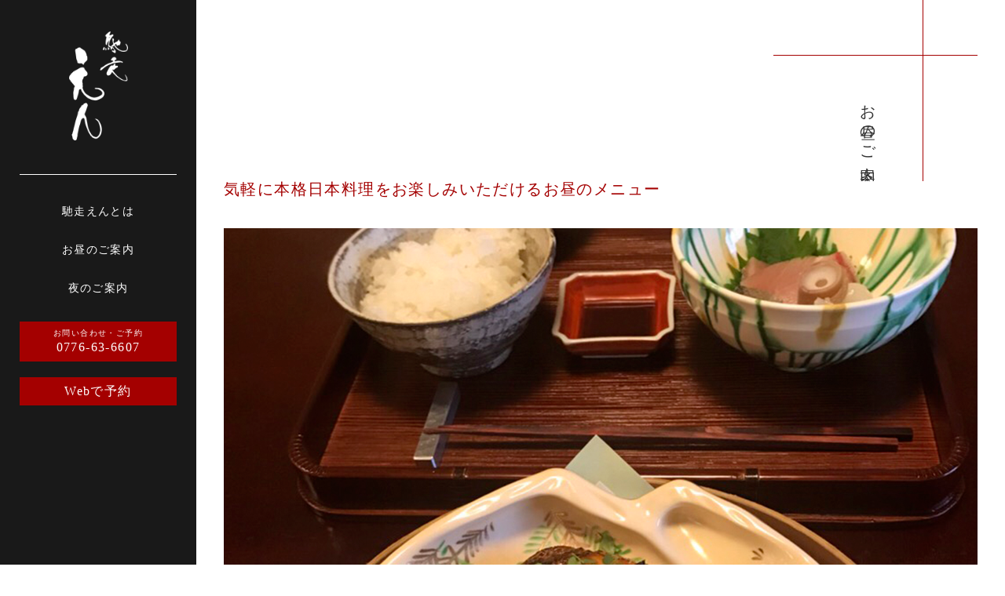

--- FILE ---
content_type: text/html; charset=UTF-8
request_url: http://chisou-en.com/lunch/
body_size: 4372
content:
<!DOCTYPE html>
<html lang="ja" class="no-js">
	<head>
<!-- Global site tag (gtag.js) - Google Analytics -->
<script async src="https://www.googletagmanager.com/gtag/js?id=G-29R3KLWQBZ"></script>
<script>
  window.dataLayer = window.dataLayer || [];
  function gtag(){dataLayer.push(arguments);}
  gtag('js', new Date());

  gtag('config', 'G-29R3KLWQBZ');
</script>
		<meta charset="UTF-8">
		<meta name="viewport" content="width=device-width, initial-scale=1">
		<link rel="profile" href="http://gmpg.org/xfn/11">
				<title>お昼のご案内 | 馳走えん</title>

<!-- All in One SEO Pack 2.7.2 by Michael Torbert of Semper Fi Web Design[535,561] -->
<link rel="canonical" href="http://chisou-en.com/lunch/" />
<!-- /all in one seo pack -->
<link rel='dns-prefetch' href='//s.w.org' />
		<script type="text/javascript">
			window._wpemojiSettings = {"baseUrl":"https:\/\/s.w.org\/images\/core\/emoji\/2.3\/72x72\/","ext":".png","svgUrl":"https:\/\/s.w.org\/images\/core\/emoji\/2.3\/svg\/","svgExt":".svg","source":{"concatemoji":"http:\/\/chisou-en.com\/wp-includes\/js\/wp-emoji-release.min.js?ver=4.8.25"}};
			!function(t,a,e){var r,i,n,o=a.createElement("canvas"),l=o.getContext&&o.getContext("2d");function c(t){var e=a.createElement("script");e.src=t,e.defer=e.type="text/javascript",a.getElementsByTagName("head")[0].appendChild(e)}for(n=Array("flag","emoji4"),e.supports={everything:!0,everythingExceptFlag:!0},i=0;i<n.length;i++)e.supports[n[i]]=function(t){var e,a=String.fromCharCode;if(!l||!l.fillText)return!1;switch(l.clearRect(0,0,o.width,o.height),l.textBaseline="top",l.font="600 32px Arial",t){case"flag":return(l.fillText(a(55356,56826,55356,56819),0,0),e=o.toDataURL(),l.clearRect(0,0,o.width,o.height),l.fillText(a(55356,56826,8203,55356,56819),0,0),e===o.toDataURL())?!1:(l.clearRect(0,0,o.width,o.height),l.fillText(a(55356,57332,56128,56423,56128,56418,56128,56421,56128,56430,56128,56423,56128,56447),0,0),e=o.toDataURL(),l.clearRect(0,0,o.width,o.height),l.fillText(a(55356,57332,8203,56128,56423,8203,56128,56418,8203,56128,56421,8203,56128,56430,8203,56128,56423,8203,56128,56447),0,0),e!==o.toDataURL());case"emoji4":return l.fillText(a(55358,56794,8205,9794,65039),0,0),e=o.toDataURL(),l.clearRect(0,0,o.width,o.height),l.fillText(a(55358,56794,8203,9794,65039),0,0),e!==o.toDataURL()}return!1}(n[i]),e.supports.everything=e.supports.everything&&e.supports[n[i]],"flag"!==n[i]&&(e.supports.everythingExceptFlag=e.supports.everythingExceptFlag&&e.supports[n[i]]);e.supports.everythingExceptFlag=e.supports.everythingExceptFlag&&!e.supports.flag,e.DOMReady=!1,e.readyCallback=function(){e.DOMReady=!0},e.supports.everything||(r=function(){e.readyCallback()},a.addEventListener?(a.addEventListener("DOMContentLoaded",r,!1),t.addEventListener("load",r,!1)):(t.attachEvent("onload",r),a.attachEvent("onreadystatechange",function(){"complete"===a.readyState&&e.readyCallback()})),(r=e.source||{}).concatemoji?c(r.concatemoji):r.wpemoji&&r.twemoji&&(c(r.twemoji),c(r.wpemoji)))}(window,document,window._wpemojiSettings);
		</script>
		<style type="text/css">
img.wp-smiley,
img.emoji {
	display: inline !important;
	border: none !important;
	box-shadow: none !important;
	height: 1em !important;
	width: 1em !important;
	margin: 0 .07em !important;
	vertical-align: -0.1em !important;
	background: none !important;
	padding: 0 !important;
}
</style>
<link rel='stylesheet' id='sb_instagram_styles-css'  href='http://chisou-en.com/wp-content/plugins/instagram-feed/css/sb-instagram-2-2.min.css?ver=2.4.5' type='text/css' media='all' />
<link rel='stylesheet' id='bigmac-common-css'  href='http://chisou-en.com/wp-content/themes/chisouen/css/common.css?ver=4.8.25' type='text/css' media='all' />
<link rel='stylesheet' id='bigmac-contents-css'  href='http://chisou-en.com/wp-content/themes/chisouen/css/contents.css?ver=4.8.25' type='text/css' media='all' />
<script type='text/javascript' src='http://chisou-en.com/wp-includes/js/jquery/jquery.js?ver=1.12.4'></script>
<script type='text/javascript' src='http://chisou-en.com/wp-includes/js/jquery/jquery-migrate.min.js?ver=1.4.1'></script>
<script type='text/javascript' src='http://chisou-en.com/wp-content/themes/chisouen/js/common.js?ver=4.8.25'></script>
<link rel='https://api.w.org/' href='http://chisou-en.com/wp-json/' />
<link rel="EditURI" type="application/rsd+xml" title="RSD" href="http://chisou-en.com/xmlrpc.php?rsd" />
<link rel="wlwmanifest" type="application/wlwmanifest+xml" href="http://chisou-en.com/wp-includes/wlwmanifest.xml" /> 
<meta name="generator" content="WordPress 4.8.25" />
<link rel='shortlink' href='http://chisou-en.com/?p=7' />
<link rel="alternate" type="application/json+oembed" href="http://chisou-en.com/wp-json/oembed/1.0/embed?url=http%3A%2F%2Fchisou-en.com%2Flunch%2F" />
<link rel="alternate" type="text/xml+oembed" href="http://chisou-en.com/wp-json/oembed/1.0/embed?url=http%3A%2F%2Fchisou-en.com%2Flunch%2F&#038;format=xml" />
	</head>

	<body class="page-template-default page page-id-7">
		<header id="header">
			<nav id="gnav">
				<div class="logo">
					<a href="/"><img src="http://chisou-en.com/wp-content/themes/chisouen/img/common/header-logo.png" alt="馳走えん"></a>
				</div>
				<ul>
					<li><a href="/about/">馳走えんとは</a></li>
					<li><a href="/lunch/">お昼のご案内</a></li>
					<li><a href="/dinner/">夜のご案内</a></li>
					<!--<li><a href="/access/">店舗情報</a></li>-->
					<!--<li><a href="/news/">ニュース</a></li>-->
					<!--<li><a href="/contact/">お問い合わせ</a></li>-->
				</ul>
				<div class="tel-reserve">
					<span>お問い合わせ・ご予約</span>0776-63-6607
				</div>
<div class="web-reserve"><a href="https://www.tablecheck.com/shops/chisou-en/reserve" target="_blank" style="display:block;display: block;
    background: #a40000;
    color: #fff;
    width: 80%;
    padding: 1rem 0;
    margin: 2rem auto;
    font-size: 1.6rem;">Webで予約</a></div>
			</nav>
		</header><main id="page-default">
	<div class="inner">
		<div id="lunch" class="page-content">
		<div class="ttl">
			<h2>お昼のご案内</h2>
		</div>
			<div class="lunch">
	<h3>
		気軽に本格日本料理をお楽しみいただけるお昼のメニュー
	</h3>
	<div class="photo">
		<img src="http://chisou-en.com/wp-content/themes/chisouen/img/contents/lunch-photo01.png" alt="ランチ">
	</div>
	<h4>コース料理</h4>
            慶事、顔合わせ、ご法要、会食などに。<br>
            全てのコースには、土鍋炊き御飯、デザート、食後のお飲み物が付きます。<br><br>
　　　　　　　　<style type="text/css">
                            #courses {
                                list-style : circle inside;
                               }
                      </style>
                  <ul id="courses">
		            <li>5,500円<br>
                                &emsp;お料理6品</li>
		            <li>7,500円<br>
                                &emsp;お料理7品</li>
		            <li>11,000円<br>
                                &emsp;お料理8〜9品</li>
		            <li>【特別コース】15,000円<br>
                                &emsp;お料理8〜9品</li>
		            <li>【特別コース】20,000円<br>
                                &emsp;お料理8〜9品</li>
		            <li>15,000円～<br>
                                &emsp;越前蟹コース（<a href="http://chisou-en.com/dinner/#crabcourses" target="_blank">詳細は、夜のご案内をご覧ください。</a>）</li>
                   </ul>
	<h4>お子様御膳</h4>
                      <style type="text/css">
                            #kidsmenu {
                                list-style : circle inside;
                               }
                      </style>
                         <ul id="kidsmenu">
		              <li>2,000円<br>
                                &emsp;お造り、サラダ、だし巻き卵、コロッケ、ご飯、赤だし、デザート<br></li>
                              <li>3,500円<br>
                                &emsp;お造り、サラダ、ステーキ、ご飯、赤だし、デザート<br></li>
	                     </ul>
	<h4>馳走弁当</h4>
        しばらくの間、馳走弁当はお休み致します。
<br>
<br>
<br>
<p class="caution">※季節や食材の入荷状況で一部変更になる場合があります。</p>
<p class="caution">※全て税抜価格となっております。</p>
<p class="caution">※ランチは、完全予約制です。</p>
</div>		</div>
	</div>
	<div class="breadcrumbs">
	<div class="inner">
		<!-- Breadcrumb NavXT 5.7.1 -->
<span property="itemListElement" typeof="ListItem"><a property="item" typeof="WebPage" title="馳走えんへ移動" href="http://chisou-en.com" class="home"><span property="name">馳走えん</span></a><meta property="position" content="1"></span> &gt; <span property="itemListElement" typeof="ListItem"><span property="name">お昼のご案内</span><meta property="position" content="2"></span>	</div>
	</div>
</main>
<footer id="footer">
	<div class="access">
		<div class="inner">
			<div class="info">
				<div class="logo">
					<a href="/">馳走えん</a>
				</div>
				<p class="address">福井県福井市二の宮4-27-19 </p>
				<p class="time">平日・土/ランチ 12:00～14:00 (L.O.13:00)<br>
					月～木/ディナー 17:30～23:00 (L.O.22:30)<br>
					金・土/ディナー 17:30～00:00 (L.O.23:00)</p>
				<div class="tel-area">
					<!--<div class="tel-reserve">
						<span>予約専用</span>050-5263-5823
					</div>-->
					<div class="tel-contact">
						<span>お問い合わせ・ご予約</span>0776-63-6607
					</div>
				</div>
			</div>
			<div class="map">
				<iframe src="https://www.google.com/maps/embed?pb=!1m18!1m12!1m3!1d3224.320520953104!2d136.21062015057055!3d36.085674015194876!2m3!1f0!2f0!3f0!3m2!1i1024!2i768!4f13.1!3m3!1m2!1s0x5ff8bfa51acc1043%3A0x69f8b32a6cbbcab7!2z44CSOTEwLTAwMTUg56aP5LqV55yM56aP5LqV5biC5LqM44Gu5a6u77yU5LiB55uu77yS77yX4oiS77yR77yZ!5e0!3m2!1sja!2sjp!4v1505720014111" width="400" height="250" frameborder="0" style="border:0" allowfullscreen></iframe>
			</div>
		</div>
	</div>
	<div class="copyright">
	©︎ 2017 馳走えん
	</div>
</footer>
<!-- Instagram Feed JS -->
<script type="text/javascript">
var sbiajaxurl = "http://chisou-en.com/wp-admin/admin-ajax.php";
</script>
<script type='text/javascript' src='http://chisou-en.com/wp-includes/js/wp-embed.min.js?ver=4.8.25'></script>
</body>
</html>




--- FILE ---
content_type: text/css
request_url: http://chisou-en.com/wp-content/themes/chisouen/css/common.css?ver=4.8.25
body_size: 1962
content:
html,body,div,span,applet,object,iframe,h1,h2,h3,h4,h5,h6,p,blockquote,pre,a,abbr,acronym,address,big,cite,code,del,dfn,em,img,ins,kbd,q,s,samp,small,strike,strong,sub,sup,tt,var,b,u,i,center,dl,dt,dd,ol,ul,li,fieldset,form,label,legend,table,caption,tbody,tfoot,thead,tr,th,td,article,aside,canvas,details,embed,figure,figcaption,footer,header,hgroup,menu,nav,output,ruby,section,summary,time,mark,audio,video{margin:0;padding:0;border:0;font:inherit;font-size:100%;vertical-align:baseline}html{line-height:1}ol,ul{list-style:none}table{border-collapse:collapse;border-spacing:0}caption,th,td{text-align:left;font-weight:normal;vertical-align:middle}q,blockquote{quotes:none}q:before,q:after,blockquote:before,blockquote:after{content:"";content:none}a img{border:none}article,aside,details,figcaption,figure,footer,header,hgroup,main,menu,nav,section,summary{display:block}a{text-decoration:none}.btn,#top .about .inner .detail .btn-more a,#top .food .detail .btn-more a,#top .news .btn-more a{border:0.1rem solid #a40000;color:#a40000;padding:1rem 4rem;-moz-transition:ease-in-out .5s;-o-transition:ease-in-out .5s;-webkit-transition:ease-in-out .5s;transition:ease-in-out .5s}.btn:hover,#top .about .inner .detail .btn-more a:hover,#top .food .detail .btn-more a:hover,#top .news .btn-more a:hover{background:#a40000;color:#fff}html{font-size:62.5%;line-height:1}body{position:relative;color:#000;font-size:1.4rem;letter-spacing:0.1em;width:100%;-webkit-text-size-adjust:100%;min-width:100rem;font-family:"Roboto Slab" , Garamond , "Times New Roman" , "游明朝" , "Yu Mincho" , "游明朝体" , "YuMincho" , "ヒラギノ明朝 Pro W3" , "Hiragino Mincho Pro" , "HiraMinProN-W3" , "HGS明朝E" , "ＭＳ Ｐ明朝" , "MS PMincho" , serif}h2{font-size:2rem;line-height:2em;letter-spacing:0.1em;color:#333;-webkit-writing-mode:vertical-rl;-ms-writing-mode:tb-rl;writing-mode:vertical-rl;position:relative;padding:12rem 12rem 0 0;white-space:nowrap}h2:before{content:'';position:absolute;background:url(../img/common/ttl-line.png) no-repeat;width:26rem;height:33.7rem;top:0;right:0}#header{position:fixed;left:0;width:25rem;height:100%;background:rgba(0,0,0,0.9)}#header .tel-reserve{background:#a40000;color:#fff;width:80%;padding:1rem 0;margin:2rem auto;font-size:1.6rem}#header .tel-reserve span{display:block;font-size:1rem;margin-bottom:0.5rem}#gnav{text-align:center}#gnav .logo{margin:4rem auto;width:30%}#gnav .logo img{width:100%}#gnav ul{width:80%;margin:0 auto;padding-top:2rem;border-top:0.1rem solid #fff}#gnav ul li a{display:block;color:#fff;padding:2rem 0 1.5rem;font-size:1.4rem}.inner{width:96rem;margin:0 auto;padding-left:25rem}#footer .access{background:url(../img/common/bg-footer.png);background-size:cover;padding:8rem 0}#footer .access .inner{overflow:hidden;*zoom:1}#footer .access .info{float:left;color:#fff}#footer .access .info .logo a{font-size:2rem;color:#fff;margin-bottom:3rem;display:block}#footer .access .info .tel-reserve,#footer .access .info .tel-contact{background:#a40000;color:#fff;width:20rem;padding:1rem 0;text-align:center;font-size:1.6rem;display:inline-block;margin-top:3rem;margin-right:2rem}#footer .access .info .tel-reserve span,#footer .access .info .tel-contact span{display:block;font-size:1rem;margin-bottom:0.5rem}#footer .access .info P{line-height:2em}#footer .access .map{float:right}#footer .copyright{background:#000;font-size:1rem;color:#fff;padding:1rem 0;text-align:center}#top .mainv{background:url(../img/common/mainv.png) no-repeat center center;background-size:cover;height:70rem;position:relative;z-index:-1}#top .mainv p{position:absolute;top:50%;left:50%;color:#fff;font-size:3rem;line-height:2em}#top .about{margin:15rem 0 10rem}#top .about .inner{*zoom:1}#top .about .inner:after{content:"";display:table;clear:both}#top .about .inner .ttl{float:right}#top .about .inner .detail{float:left;width:64rem;position:relative}#top .about .inner .detail .photo img{margin-top:6rem}#top .about .inner .detail .txt{margin:4rem 0;line-height:2em;position:absolute;width:40rem;right:-20rem;bottom:0}#top .about .inner .detail .btn-more{margin:3rem 0 0}#top .food{background:url(../img/common/food-bg.png) no-repeat;background-size:cover;padding-bottom:10rem}#top .food .inner{overflow:hidden;*zoom:1}#top .food .ttl{margin-left:10rem;float:left}#top .food .ttl h2{color:#fff}#top .food .detail{float:right;width:60%;padding:8rem 0}#top .food .detail p{color:#fff;line-height:2em;margin-bottom:6rem}#top .food .detail .btn-more{margin:3rem 0 0;display:inline-block}#top .food .detail .btn-more a{margin-right:2rem;color:#fff;border:0.1rem solid #fff}#top .news{margin:0 0 8rem}#top .news .inner{*zoom:1}#top .news .inner:after{content:"";display:table;clear:both}#top .news .inner .ttl{float:right}#top .news ul{float:left;width:64rem;margin-top:8rem}#top .news ul li{overflow:hidden;*zoom:1;margin-bottom:3rem}#top .news ul li .thumbnail{float:left}#top .news ul li .thumbnail img{object-fit:cover;width:20rem;height:12rem}#top .news ul li .txt{float:right;width:42rem}#top .news ul li .txt h3{font-size:1.6rem;color:#000}#top .news ul li .txt h3 .date{font-size:1rem;margin-right:1rem;display:block;margin-bottom:1rem}#top .news ul li .txt .excerpt{font-size:1.2rem;margin:2rem 0;color:#000;line-height:1.8em}#top .news .btn-more{margin:3rem 0 0;text-align:center}


--- FILE ---
content_type: text/css
request_url: http://chisou-en.com/wp-content/themes/chisouen/css/contents.css?ver=4.8.25
body_size: 1503
content:
html,body,div,span,applet,object,iframe,h1,h2,h3,h4,h5,h6,p,blockquote,pre,a,abbr,acronym,address,big,cite,code,del,dfn,em,img,ins,kbd,q,s,samp,small,strike,strong,sub,sup,tt,var,b,u,i,center,dl,dt,dd,ol,ul,li,fieldset,form,label,legend,table,caption,tbody,tfoot,thead,tr,th,td,article,aside,canvas,details,embed,figure,figcaption,footer,header,hgroup,menu,nav,output,ruby,section,summary,time,mark,audio,video{margin:0;padding:0;border:0;font:inherit;font-size:100%;vertical-align:baseline}html{line-height:1}ol,ul{list-style:none}table{border-collapse:collapse;border-spacing:0}caption,th,td{text-align:left;font-weight:normal;vertical-align:middle}q,blockquote{quotes:none}q:before,q:after,blockquote:before,blockquote:after{content:"";content:none}a img{border:none}article,aside,details,figcaption,figure,footer,header,hgroup,main,menu,nav,section,summary{display:block}a{text-decoration:none}.btn,#news .btn-more a{border:0.1rem solid #a40000;color:#a40000;padding:1rem 4rem;-moz-transition:ease-in-out .5s;-o-transition:ease-in-out .5s;-webkit-transition:ease-in-out .5s;transition:ease-in-out .5s}.btn:hover,#news .btn-more a:hover{background:#a40000;color:#fff}html{font-size:62.5%;line-height:1}body{position:relative;color:#000;font-size:1.4rem;letter-spacing:0.1em;width:100%;-webkit-text-size-adjust:100%;min-width:100rem;font-family:"Roboto Slab" , Garamond , "Times New Roman" , "游明朝" , "Yu Mincho" , "游明朝体" , "YuMincho" , "ヒラギノ明朝 Pro W3" , "Hiragino Mincho Pro" , "HiraMinProN-W3" , "HGS明朝E" , "ＭＳ Ｐ明朝" , "MS PMincho" , serif}h2{font-size:2rem;line-height:2em;letter-spacing:0.1em;color:#333;-webkit-writing-mode:vertical-rl;-ms-writing-mode:tb-rl;writing-mode:vertical-rl;position:relative;padding:12rem 12rem 0 0;white-space:nowrap}h2:before{content:'';position:absolute;background:url(../img/common/ttl-line.png) no-repeat;width:26rem;height:33.7rem;top:0;right:0}.page-content{margin-bottom:8rem}.page-content .ttl{overflow:hidden;*zoom:1}.page-content .ttl h2{float:right;background:rgba(255,255,255,0.8);padding-bottom:3rem;padding-left:4rem}.page-content h3{color:#a40000;font-size:2rem;margin-bottom:4rem}.breadcrumbs{background:#ccc;padding:1rem 0}.breadcrumbs a{font-size:1rem;color:#333}#about p{line-height:2em}#about .food{margin-top:-20rem;margin-bottom:6rem}#about .food .photo{text-align:center;margin-bottom:4rem}#about .space{margin-bottom:6rem}#about .owner .box{overflow:hidden;*zoom:1}#about .owner .box .photo{float:left}#about .owner .box .profile{float:right;line-height:2em;width:45rem}#lunch p,#dinner p{line-height:2em}#lunch .photo,#dinner .photo{text-align:center;margin-bottom:4rem}#lunch h4,#dinner h4{font-size:1.8rem;border-left:0.4rem solid #a40000;padding-left:2rem;margin:4rem 0 2rem}#lunch ul li,#dinner ul li{margin-bottom:2rem;line-height:1.4em}#news ul li{overflow:hidden;*zoom:1;margin-bottom:3rem}#news ul li .thumbnail{float:left}#news ul li .thumbnail img{object-fit:cover;width:20rem;height:12rem}#news ul li .txt{float:right;width:42rem}#news ul li .txt h3{font-size:1.6rem;color:#000}#news ul li .txt h3 .date{font-size:1rem;margin-right:1rem;display:block;margin-bottom:1rem}#news ul li .txt .excerpt{font-size:1.2rem;margin:2rem 0;color:#000;line-height:1.8em}#news .btn-more{margin:3rem 0 0;text-align:center}#post{line-height:1.8em}#post img{width:100%;height:auto}


--- FILE ---
content_type: application/javascript
request_url: http://chisou-en.com/wp-content/themes/chisouen/js/common.js?ver=4.8.25
body_size: 858
content:
//ページトップボタン
$(document).ready(function(){

	$(".pagetop").hide();
	// ↑ページトップボタンを非表示にする

	$(window).on("scroll", function() {

		if ($(this).scrollTop() > 150) {
			// ↑ スクロール位置が100よりも小さい場合に以下の処理をする
			$('.pagetop').slideDown("fast");
			// ↑ (100より小さい時は)ページトップボタンをスライドダウン
		} else {
			$('.pagetop').slideUp("fast");
			// ↑ それ以外の場合の場合はスライドアップする。
		}
	});

	// トップへスムーススクロール
	$('.pagetop a').click(function () {
		$('body,html').animate({
			scrollTop: 0
		}, 500);
		// ページのトップへ 500 のスピードでスクロールする
		return false;
	});

});

//要素がふわっと出てくる
$(document).ready(function(){
	//ふわっとさせたい要素を隠しておく
	$('.anim01, .anim02, .anim03, .anim04').css('visibility','hidden');

	$(window).scroll(function(){
		//スクロールした値
		var scrollWindow = $(window).scrollTop();
		//ブラウザの高さ
		var windowHeight = $(window).height();

		//条件がtrueの場合、起点要素の子要素にクラス名付与
		$('.anim-wrap').each(function(){
			//起点要素のX軸の座標
			targetPosition = $(this).offset().top;
			if(scrollWindow > targetPosition - windowHeight + 100){
				$(this).children('.anim01').addClass("fadeInUp01");
				$(this).children('.anim02').addClass("fadeInUp02");
				$(this).children('.anim03').addClass("fadeInUp03");
				$(this).children('.anim04').addClass("fadeInUp04");
			}
		});
	});
});

